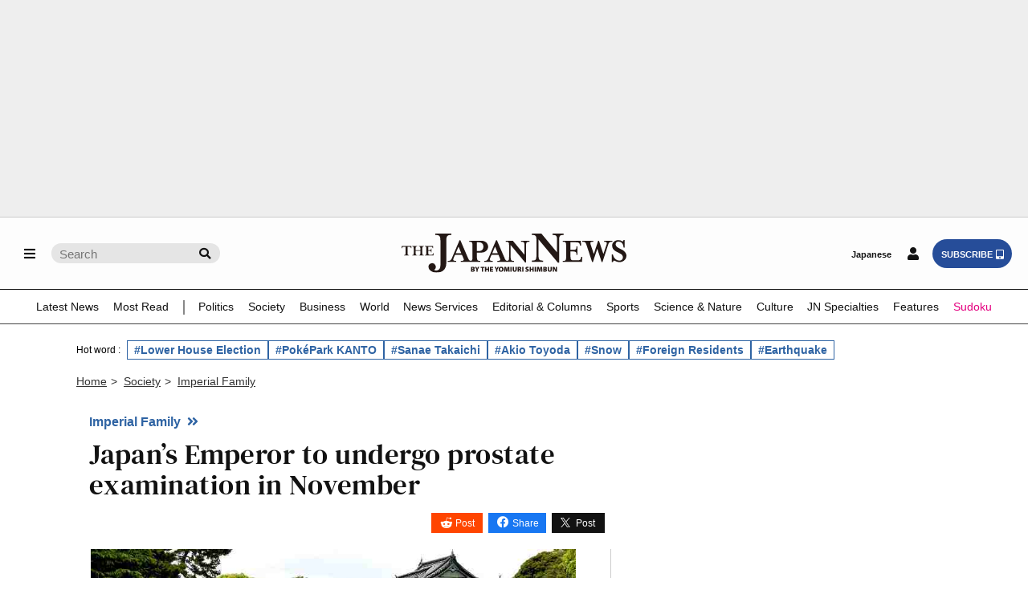

--- FILE ---
content_type: text/html; charset=utf-8
request_url: https://www.google.com/recaptcha/api2/aframe
body_size: 266
content:
<!DOCTYPE HTML><html><head><meta http-equiv="content-type" content="text/html; charset=UTF-8"></head><body><script nonce="9V0FcqKdCyvvwdufKoOf2w">/** Anti-fraud and anti-abuse applications only. See google.com/recaptcha */ try{var clients={'sodar':'https://pagead2.googlesyndication.com/pagead/sodar?'};window.addEventListener("message",function(a){try{if(a.source===window.parent){var b=JSON.parse(a.data);var c=clients[b['id']];if(c){var d=document.createElement('img');d.src=c+b['params']+'&rc='+(localStorage.getItem("rc::a")?sessionStorage.getItem("rc::b"):"");window.document.body.appendChild(d);sessionStorage.setItem("rc::e",parseInt(sessionStorage.getItem("rc::e")||0)+1);localStorage.setItem("rc::h",'1769899352008');}}}catch(b){}});window.parent.postMessage("_grecaptcha_ready", "*");}catch(b){}</script></body></html>

--- FILE ---
content_type: application/javascript; charset=utf-8
request_url: https://fundingchoicesmessages.google.com/f/AGSKWxWhZHlewWHYFge9pRi9W27AJ16olaI_6suNHltHujUVkuJYkDYvVow4jo-0C933Y3N4RAtMONVMbAZzAu8lQcwJK9rg3lOx8u8PaSgCfU8aOCpqjYSukkjWor5Xybnmg4zJRmCrOoeCVcgKJcgp0soQhHcRYf1hwHeXR69RbhqP1OTRKunOce0acaGv/_/ads/banner./adforge./ads/adp4..adsense./adpopup.
body_size: -1287
content:
window['58950560-581b-461d-840c-e980aa8cd21a'] = true;